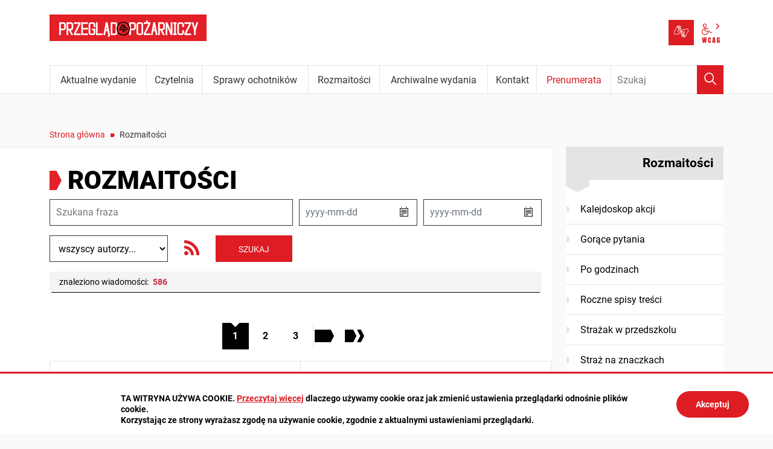

--- FILE ---
content_type: text/html; charset=UTF-8
request_url: https://www.ppoz.pl/roznosci/index
body_size: 12321
content:
<!DOCTYPE html>
<html class="no-js" lang="pl">
<head>
<meta charset="UTF-8" />
<meta name="viewport" content="width=device-width, initial-scale=1">
<meta http-equiv="X-UA-Compatible" content="IE=edge" />
<script>
(function(html) {html.className = html.className.replace(/\bno-js\b/, 'js')})(document.documentElement);
var $language = "pl";
</script>
<title>Rozmaitości | Przegląd Pożarniczy - PP KGPSP</title>
<meta name="keywords" content="straż pożarna, państwowa straż pożarna, wydawnictwo, dla strażaków, KGPSP, komenda główna państwowej straży pożarnej, gazeta dla strażaka, informacje o strażakach, technika ratownicza, ochrona ludności, warsztat ratownika, w ogniu pytań, pożary, prewencja przeciwpożarowa, ochotnicza straż pożarna, ochotnicy w straży, nabory na strażaka, wiedza potrzebna strażakom" />
<meta name="description" content="Miesięcznik wydawany przez Komendanta Głównego Państwowej Straży Pożarnej poruszający najważniejsze kwestie w zakresie ratownictwa. ochrony ludności, techniki, szkoleń oraz spraw państwowych i ochotniczych straży pożarnych." />
<meta property="og:locale" content="pl_PL" />
<meta property="og:url" content="https://www.ppoz.pl/roznosci/index" />
<meta property="og:type" content="website" />
<meta property="og:site_name" content="Przegląd Pożarniczy" />
<meta property="og:image" content="https://www.ppoz.pl/assets/pics/aktualnosci/default_fb.jpg" />
<meta property="og:image:alt" content="Przegląd Pożarniczy" />
<meta property="og:image:width" content="900" />
<meta property="og:image:height" content="600" />
<meta property="og:description" content="Miesięcznik wydawany przez Komendanta Głównego Państwowej Straży Pożarnej poruszający najważniejsze kwestie w zakresie ratownictwa. ochrony ludności, techniki, szkoleń oraz spraw państwowych i ochotniczych straży pożarnych." />
<link rel="next" href="https://www.ppoz.pl/roznosci/index?page=2" />
<base href="https://www.ppoz.pl/" />
<link href="https://www.ppoz.pl/rss" rel="alternate" type="application/rss+xml"
      title="Przegląd Pożarniczy - Aktualności" />
<link rel="apple-touch-icon-precomposed" sizes="144x144"
      href="https://www.ppoz.pl/assets/favicon/apple-touch-icon-144x144.png" />
<link rel="icon" type="image/png" href="https://www.ppoz.pl/assets/favicon/favicon-196x196.png" sizes="196x196" />
<link rel="icon" type="image/png" href="https://www.ppoz.pl/assets/favicon/favicon-96x96.png" sizes="96x96" />
<link rel="icon" type="image/png" href="https://www.ppoz.pl/assets/favicon/favicon-32x32.png" sizes="32x32" />
<link rel="icon" type="image/png" href="https://www.ppoz.pl/assets/favicon/favicon-16x16.png" sizes="16x16" />
<meta name="application-name" content="Przegląd Pożarniczy"/>
<meta name="msapplication-TileColor" content="#FFFFFF" />
<meta name="msapplication-TileImage" content="https://www.ppoz.pl/assets/favicon/mstile-144x144.png" />
<link rel="stylesheet" href="https://www.ppoz.pl/assets/styles.css?t=1741938495" type="text/css" />
<link rel="stylesheet" href="https://www.ppoz.pl/assets/modules_d9b44d52.css?t=1671105885" type="text/css" />
</head><body class="podstrona p-index s-roznosci">
<nav id="wcag-item" class="d-print-none nav-wcag" aria-label="Szybki dostęp">
    <a href="https://www.ppoz.pl/roznosci/index#header">pomiń skip linki</a>
    <a href="https://www.ppoz.pl/roznosci/index#tresc"><span>Przejdź do treści</span> <span>ALT + 1</span></a>
    <a href="https://www.ppoz.pl/roznosci/index#nav"><span>Przejdź do menu głównego</span> <span>ALT + 2</span></a>
    <a href="https://www.ppoz.pl/main/szukaj"><span>Przejdź do wyszukiwania</span><span>ALT + 3</span></a>
    <a href="https://www.ppoz.pl/main/mapa-witryny"><span>Przejdź do Mapa Strony</span> <span>ALT + 4</span></a>
    <a href="https://www.ppoz.pl/main/deklaracja-dostepnosci"><span>Przejdź do Deklaracji Dostępności</span> <span>ALT + 5</span></a>
</nav>
<div id="wersja">
    <!-- MOBILE MENU -->
    <div id="m-menu" class="d-print-none m-menu" title="Menu">
        <button class="nav-m ikon-close"><strong>zamknij</strong></button>
    </div>
    <!-- /MOBILE MENU -->
<header id="header">
    <div class="container">
        <div class="row">
            <div class="col-9 col-md-6">
                        <p class="logo">
                <a href="https://www.ppoz.pl/" title="Przegląd Pożarniczy - przejdź do strony głównej">
                    <img class="logo--img" src="/assets/logo/pp_logo.png" width="260" height="44" 
                    alt="Przegląd Pożarniczy" />
                </a>
            </p>
            </div>
            <div class="col-3 col-md-6 naglowek__buttons--container">
                <ul class="wcag buttons__container">
                    <li>
                        <a class="wcag--tlumacz" href="/main/informacja-dla-osob-z-niepelnosprawnosciami">
                            <span class="visually-hidden">Tłumacz języka migowego</span>
                            <span class="ikon-jezyk_migowy" aria-hidden="true"></span>
                        </a>
                    </li>
                    <li class="d-none d-md-inline-block toolbar__wcag">
                        
<button id="wcag"  title="opcje wyświetlania tekstu" class="toolbar__button" 
aria-controls="wcag-panel" aria-expanded="false">
    <span class="visually-hidden">Panel wcag</span>
    <span class="ikon-wcag" aria-hidden="true"></span>
    <span class="ikon-arrow-right" aria-hidden="true"></span>
</button>
    <ul id="wcag-panel">
    <li class="toolbar__buttons kontrast__buttons">
        <button id="w-kontrast" class="wcag--kontrast ikon-kontrast" title="wersja kontrastowa">
            <strong>Wersja kontrastowa</strong></button>
    </li>
    <li class="toolbar__buttons fonts__buttons" data-default="2">
        <button class="font-size__minus buttons__minus" title="zmniejsz rozmiar czcionki">
            <span class="ikon-ico_litera_small" aria-hidden="true"></span>
        </button>
        <button class="font-size__plus buttons__plus" title="zwiększ rozmiar czcionki">
            <span class="ikon-ico_litera_small" aria-hidden="true"></span>
        </button>
    </li>
    <li class="toolbar__buttons line-height__buttons" data-default="3">
        <button class="line-height__minus buttons__minus ikon-lh-minus" title="zmniejsz odstęp pomiędzy wierszami">
            <span class="nazwa">odstęp pomiędzy wierszami minus</span>
        </button>
        <button class="line-height__plus buttons__plus ikon-lh-plus" title="zwiększ odstęp pomiędzy wierszami">
            <span class="nazwa">odstęp pomiędzy wierszami plus</span>
        </button>
    </li>
    <li class="toolbar__buttons paragraph-height__buttons" data-default="3">
        <button class="paragraph-height__minus buttons__minus ikon-paragraph-minus"
                title="zmniejsz odstęp pomiędzy paragrafami">
            <span class="nazwa">odstęp pomiędzy paragrafami minus</span>
        </button>
        <button class="paragraph-height__plus buttons__plus ikon-paragraph-plus"
                title="zwiększ odstęp pomiędzy paragrafami">
            <span class="nazwa">odstęp pomiędzy paragrafami plus</span>
        </button>
    </li>
    <li class="toolbar__buttons letter-spacing__buttons" data-default="1">
        <button class="letter-spacing__minus buttons__minus ikon-letter-minus"
                title="zmniejsz odstęp pomiędzy literami">
            <span class="nazwa">odstęp pomiędzy literami minus</span>
        </button>
        <button class="letter-spacing__plus buttons__plus ikon-letter-plus"
                title="zwiększ odstęp pomiędzy literami">
            <span class="nazwa">odstęp pomiędzy literami plus</span>
        </button>
    </li>
    <li class="toolbar__buttons word-spacing__buttons" data-default="1">
        <button class="word-spacing__minus buttons__minus ikon-word-minus"
                title="zmniejsz odstęp pomiędzy słowami">
            <span class="nazwa">odstęp pomiędzy słowami minus</span>
        </button>
        <button class="word-spacing__plus buttons__plus ikon-word-plus" title="zwiększ odstęp pomiędzy słowami">
            <span class="nazwa">odstęp pomiędzy słowami plus</span>
        </button>
    </li>
    <li class="toolbar__buttons-100">
        <button class="wcag-reset toolbar__buttons--txt" title="domyślne ustawienia">
            <span>przywróć domyślne ustawienia</span>
        </button>
    </li>
</ul>
                    </li>
                </ul> 
            </div>
        </div>
        <div class="row g-0 d-print-none justify-content-end menu-container sticky-container">
            <div class="col-md-12 col-lg-10 order-md-last order-lg-first">
                <a class="logo--scrolled" href="https://www.ppoz.pl/" 
                title="Przegląd Pożarniczy - przejdź do strony głównej">
                    <span class="visually-hidden">Przegląd Pożarniczy</span>
                    <span class="ikon-pp" aria-hidden="true"></span>
                </a>
                <nav id="nav" class="nav">
                    <button id="m-menu-link" class="nav-m ikon-menu"><strong>menu</strong></button>
                     <ul class="header-nav">
                        <li><a href="https://www.ppoz.pl/aktualne-wydanie/index"><span>Aktualne wydanie</span></a>
</li>
<li><a href="https://www.ppoz.pl/czytelnia/index"><span>Czytelnia</span></a>
</li>
<li><a href="https://www.ppoz.pl/sprawy-ochotnikow/index"><span>Sprawy ochotników</span></a>
</li>
<li><a href="https://www.ppoz.pl/roznosci/index"><span>Rozmaitości</span></a>
</li>
<li><a href="https://www.ppoz.pl/archiwalne-wydania/index"><span>Archiwalne wydania</span></a>
</li>
<li><a href="https://www.ppoz.pl/kontakt/index"><span>Kontakt</span></a>
</li>
<li><a href="https://www.ppoz.pl/prenumerata/index"><span>Prenumerata</span></a>
</li>
                     </ul>
                </nav>
            </div>
            <div class="col-lg-2 order-md-first order-lg-last  search-form-container">
                <form action="https://www.ppoz.pl/main/szukaj" id="FormSzukaj" method="get" accept-charset="utf-8">
                    <input type="hidden" name="szukaj_w" id="szukaj_w">
                    <input name="szukaj" id="search" minlength="3" type="search" placeholder="Szukaj" 
                    aria-label="Wpisz frazę do wyszukania. Naciśnij TAB aby przejść do przycisku.">
                    <button id="search-submit" type="submit">
                        <span class="visually-hidden">Wyszukaj</span>
                        <span class="ikon-szukaj" aria-hidden="true"></span>
                    </button>
                </form>            </div>
        </div>
    </div>
</header>
<div class="container mt-5">
    <div class="row">
        <nav aria-label="Okruszki" class="col-md-9 lokalizer">
            <span><a href="https://www.ppoz.pl">Strona główna</a></span><i>/</i><span>Rozmaitości</span>
        </nav>
    </div>
    <div class="row">
        <main class="col-md-9 main print100">
            <section id="content">
                <div id="tresc" class="tresc" style="background-color: var(--main-bg-color);">
                    <article>
                        <h1>Rozmaitości</h1>                        
                        
<div id="wyniki-naglowek" class="wyniki-naglowek">
    <form action="https://www.ppoz.pl/roznosci/index" class="clearfix formularz-wyszukaj" id="aktualnosci-wyszukiwarka" method="get" accept-charset="utf-8">

    <div class="form-row align-items-end">
        <div class="col-12 col-lg-6 mt-3 mt-lg-0">
            <label class="visually-hidden" for="sn_tresc">Szukana fraza</label>
            <input type="text" id="sn_tresc" name="tresc" value=""
                   placeholder="Szukana fraza" />
        </div>
        <div class="col-12 col-lg-3 kalendarz mt-3 mt-lg-0">
            <label class="visually-hidden" for="sn_data_od">Data od</label>
            <input oninvalid="sprawdzDate(this);" oninput="sprawdzDate(this);" class="DatePicker" type="text"
                   id="sn_data_od" name="data_od" value="" maxlength="10" size="10" />
        </div>
        <div class="col-12 col-lg-3 kalendarz mt-3 mt-lg-0">
            <label class="visually-hidden" for="sn_data_do">Data do</label>
            <input oninvalid="sprawdzDate(this);" oninput="sprawdzDate(this);" class="DatePicker" type="text"
                   id="sn_data_do" name="data_do" value=""  maxlength="10" size="10" />
        </div>
        
        
        <div class="col-12 col-lg-3 mt-3 mt-lg-2">
            <label class="visually-hidden" for="sn_kategoria">Autor</label>
            <select class="custom-select" name="autor" id="sn_autor">
                <option value="">wszyscy autorzy...</option>
                
                <option value="359" >Adamek Michał</option>
                <option value="360" >Alenowicz Wojciech</option>
                <option value="412" >Ankowski Artur</option>
                <option value="250" >Antosik Rafał</option>
                <option value="108" >Banach Jarosław </option>
                <option value="26" >Banaczkowski Tomasz</option>
                <option value="157" >Banasik Jędrzej </option>
                <option value="376" >Banaś Mateusz</option>
                <option value="184" >Baran-Śnioch Monika </option>
                <option value="399" >Baranowski Michał</option>
                <option value="288" >Barasiński Adrian</option>
                <option value="403" >Bartyńska Katarzyna</option>
                <option value="48" >Batorski Krzysztof</option>
                <option value="327" >Baumberg Ignacy</option>
                <option value="390" >Bąk Damian</option>
                <option value="67" >Bąk Joanna </option>
                <option value="439" >Bednarczyk Alicja</option>
                <option value="329" >Bednarczyk  Łukasz </option>
                <option value="15" >Berus Przemysław</option>
                <option value="338" >Biały Kamil</option>
                <option value="458" >Bielaska Michalina</option>
                <option value="126" >Bielicki Piotr P.</option>
                <option value="82" >Bilski Dariusz</option>
                <option value="125" >Boral Michał</option>
                <option value="202" >Borowiec Grzegorz</option>
                <option value="93" >Borucka Alicja </option>
                <option value="413" >Brachaczek Łukasz</option>
                <option value="345" >Brzezińska Dorota </option>
                <option value="470" >Bugaj Jacek</option>
                <option value="183" >Bujny Robert </option>
                <option value="296" >Buk Piotr</option>
                <option value="43" >Cedro Anna</option>
                <option value="307" >Chmiel Michał</option>
                <option value="57" >Chomoncik Mariusz </option>
                <option value="269" >Chrzanowska Ewa</option>
                <option value="435" >Chyła Anna</option>
                <option value="232" >Ciesielski Andrzej </option>
                <option value="388" >Cieślewska Hanna</option>
                <option value="452" >Ciuka-Witrylak Małgorzata</option>
                <option value="146" >Ciżewski Mateusz </option>
                <option value="323" >Cygańczuk Krzysztof</option>
                <option value="430" >Czajka Jan</option>
                <option value="431" >Czajka Jan</option>
                <option value="138" >Czarnecki Robert </option>
                <option value="472" >Czarnota Sebastian</option>
                <option value="426" >Czemarmazowicz Łukasz </option>
                <option value="427" >Czemarmazowicz Łukasz </option>
                <option value="379" >Czyż Filip</option>
                <option value="467" >Czyż Tomasz</option>
                <option value="181" >Deberna Agnieszka </option>
                <option value="56" >Dela Artur</option>
                <option value="473" >Dobosz Agata</option>
                <option value="176" >Dominikowski Adam </option>
                <option value="131" >Dragan Mariusz </option>
                <option value="188" >Drozda Janusz </option>
                <option value="211" >Drożdżol Krzysztof </option>
                <option value="207" >Dubiec Marta </option>
                <option value="124" >Dudziński Łukasz</option>
                <option value="380" >Duma Mariusz</option>
                <option value="218" >Dzidek Tomasz </option>
                <option value="432" >Dziedzic Anna</option>
                <option value="405" >Falarz Barbara</option>
                <option value="107" >Falecki Dariusz </option>
                <option value="423" >Fellner Radosław</option>
                <option value="310" >Feltynowski Mariusz</option>
                <option value="193" >Filip Jakub</option>
                <option value="175" >Fliszkiewicz Paweł </option>
                <option value="373" >Florek Paweł</option>
                <option value="282" >Frątczak Agata</option>
                <option value="178" >Frątczak  Paweł </option>
                <option value="252" >Gad Przemysław</option>
                <option value="141" >Gałęzowski Arkadiusz</option>
                <option value="162" >Garlińska Urszula</option>
                <option value="330" >Gartowski Tomasz</option>
                <option value="313" >Gąsiorczyk Paweł</option>
                <option value="351" >Giel Wojciech</option>
                <option value="145" >Gizicki Tomasz </option>
                <option value="23" >Giziewicz Marta</option>
                <option value="123" >Glinka Marcin</option>
                <option value="66" >Główka Mariola</option>
                <option value="339" >Godlewska Agnieszka</option>
                <option value="29" >Golly Renata</option>
                <option value="142" >Gołębiowska Aneta</option>
                <option value="227" >Gołębowski Witold</option>
                <option value="100" >Gontarz Adam </option>
                <option value="424" >Gorzel Magdalena</option>
                <option value="280" >Gos Wiktoria</option>
                <option value="230" >Grabowska-Lepczak Izabella </option>
                <option value="444" >Gralec Wojciech</option>
                <option value="442" >Grelak Tomasz</option>
                <option value="414" >Greś Ernest</option>
                <option value="134" >Gromek Paweł </option>
                <option value="352" >Grunwald Emil</option>
                <option value="284" >Gruszczyńska Katarzyna</option>
                <option value="166" >Gruszkowski Marek</option>
                <option value="109" >Grzybowski  Przemysław </option>
                <option value="320" >Gutkowski Jerzy</option>
                <option value="298" >Gwiazdonik Łukasz</option>
                <option value="281" >Gwis Weronika</option>
                <option value="200" >Idzik Mariusz </option>
                <option value="32" >Iwaszko Bogdan</option>
                <option value="128" >Jadwiszczak Radosław </option>
                <option value="149" >Jaguszewski Mateusz </option>
                <option value="147" >Janakiewicz Danuta </option>
                <option value="40" >Janakiewicz-Oleksy Danuta</option>
                <option value="36" >Janik Marcin</option>
                <option value="253" >Janik Paweł</option>
                <option value="210" >Janiuk Adam </option>
                <option value="436" >Jankiewicz-Oleksy Danuta</option>
                <option value="406" >Jankowski Krzysztof</option>
                <option value="287" >Jankowski Rafał</option>
                <option value="92" >Janowski Marcin </option>
                <option value="311" >Jarocka-Krzemkowska Małgorzata</option>
                <option value="197" >Jaroszewski Roman </option>
                <option value="127" >Jaskółowski Waldemar</option>
                <option value="158" >Jelinek Jan Amos</option>
                <option value="347" >Jonio Tomasz </option>
                <option value="308" >Jóźwiak Piotr</option>
                <option value="228" >Kabała Maciej </option>
                <option value="28" >Kabat Dominik</option>
                <option value="144" >Kaczmarowski Jan </option>
                <option value="97" >Kalinowski Piotr </option>
                <option value="302" >Kaliński Paweł</option>
                <option value="443" >Kamieniecki Michał</option>
                <option value="445" >Kamińska Aleksandra</option>
                <option value="394" >Kaniak Arkadiusz</option>
                <option value="132" >Kanturska Maria Anna </option>
                <option value="235" >Kasperczyk Rafał </option>
                <option value="335" >Kaźmierczak Roman</option>
                <option value="77" >Kądziela Artur</option>
                <option value="378" >Kądziołka Michał</option>
                <option value="194" >Kędziorski Karol </option>
                <option value="389" >Kielin Jan</option>
                <option value="31" >Kierzkowski Karol</option>
                <option value="454" >Kierzkowski Karol</option>
                <option value="87" >Klecha Paweł </option>
                <option value="460" >klecz marcin</option>
                <option value="462" >Klecz Marcin</option>
                <option value="275" >Klichowska Anna</option>
                <option value="37" >Klim Emilia</option>
                <option value="276" >Klimczak Przemysław</option>
                <option value="204" >Klimm Andrzej </option>
                <option value="62" >Klonowski Robert </option>
                <option value="384" >Kłosiński Michał</option>
                <option value="457" >Kłusewicz Justyna</option>
                <option value="392" >Kociołek Krzysztof</option>
                <option value="266" >Kokot Szymon</option>
                <option value="53" >Kokot-Góra Szymon</option>
                <option value="191" >Kołodziejczak Michał </option>
                <option value="372" >Komorowski Dominik</option>
                <option value="420" >Komorowski Dominik</option>
                <option value="317" >Komorowski Marcin</option>
                <option value="237" >Koniec Robert </option>
                <option value="33" >Konieczny Adam</option>
                <option value="17" >Koniuch Ariadna</option>
                <option value="240" >Kosiba Czesław </option>
                <option value="44" >Kot Arkadiusz</option>
                <option value="76" >Kot Bartłomiej</option>
                <option value="34" >Kot Krystian</option>
                <option value="39" >Kowalczyk Artur</option>
                <option value="86" >Kozicki Radosław </option>
                <option value="461" >Kozłowski Emil</option>
                <option value="328" >Kozoń-Konter  Teresa</option>
                <option value="225" >Kożuchowski Adam </option>
                <option value="164" >Krajewska Monika </option>
                <option value="346" >Kraus-Namroży Natalia </option>
                <option value="246" >Krotowski Tomasz</option>
                <option value="195" >Król Bernard</option>
                <option value="239" >Król Łukasz</option>
                <option value="150" >Krzoska Katarzyna </option>
                <option value="358" >Książkiewicz Piotr</option>
                <option value="297" >Kubicka Anna</option>
                <option value="74" >Kucharczyk Aleksander </option>
                <option value="205" >Kucharski Marcin</option>
                <option value="272" >Kukfisz Sławomir</option>
                <option value="418" >Kurowska Katarzyna</option>
                <option value="286" >Kuskowski Jacek</option>
                <option value="402" >Kuskowski Jacek</option>
                <option value="438" >Kuszak Włodzimierz</option>
                <option value="357" >Kuś Anna</option>
                <option value="63" >Kuśmirek Jarosław </option>
                <option value="322" >Kuźmiński Marcin</option>
                <option value="79" >Kwaśnica Karolina</option>
                <option value="419" >Kwiatek Marcin</option>
                <option value="163" >Kwiatkowski Mirosław</option>
                <option value="259" >Kwiatkowski Paweł</option>
                <option value="88" >Landzberg Natalia </option>
                <option value="69" >Langner Michał </option>
                <option value="446" >Lenartowicz Mariusz</option>
                <option value="167" >Lep Tomasz </option>
                <option value="407" >Lesiak Piotr</option>
                <option value="215" >Leśkiewicz Agata </option>
                <option value="277" >Lewandowska Maria</option>
                <option value="173" >Lewandowska Marta </option>
                <option value="75" >Lewandowski Lech</option>
                <option value="449" >Lisik Michał</option>
                <option value="305" >Lisowski Konrad</option>
                <option value="224" >Liszaj Paweł </option>
                <option value="170" >Litwinowicz Ireneusz </option>
                <option value="273" >Luzar Artur</option>
            </select>
        </div>
        
        <div class="col-4 col-lg-1 text-center mt-3">
            <a class="btn btn--rss" href="https://www.ppoz.pl/rss" title="Przegląd Pożarniczy - Aktualności">
                <span class="ikon-rss" aria-hidden="true"></span>
                <span class="visually-hidden">RSS</span>
            </a>
        </div>
        <div class="col-8 col-lg-2 text-end mt-3">
            <input class="btn" type="submit" value="szukaj" />
        </div>
    </div>
    </form>
</div>
<div class="row g-0 mt-3 mb-5">
    <div class="col wyniki__znaleziono">
        <h2 class="wyniki__znaleziono--tytul">znaleziono wiadomości: 
        <strong>586</strong>
    </h2>
    </div>
</div>
<div class="pasek-stron">
<nav aria-label="Nawigacja strony">
    <ul class="pagination">
    
                        <li class="active">
                <span aria-label="Jesteś na stronie 1">
                    <span class="sr-only">strona </span>1</span>
            </li>
                                <li>
                <a href="https://www.ppoz.pl/roznosci/index?page=2#tresc"
                   aria-label="Przejdź do strony 2">
                    <span class="sr-only">strona </span>2</a>
            </li>
                                <li>
                <a href="https://www.ppoz.pl/roznosci/index?page=3#tresc"
                   aria-label="Przejdź do strony 3">
                    <span class="sr-only">strona </span>3</a>
            </li>
            
            <li>
            <a href="https://www.ppoz.pl/roznosci/index?page=2#tresc" aria-label="Przejdź do następnej strony">
                <span aria-hidden="true">Następna</span>
            </a>
        </li>
        <li>
            <a href="https://www.ppoz.pl/roznosci/index?page=59#tresc" aria-label="Przejdź do ostatniej strony">
                <span aria-hidden="true">Ostatnia</span>
            </a>
        </li>
        </ul>
</nav>
</div>

<div class="row g-0 aktualnosci__container aktualnosci__lista">

    <div class="col-lg-6 kat-22 aktualnosci__item">
        <a class="stretched-link" href="https://www.ppoz.pl/roznosci/index/Fundusze-Europejskie-na-Infrastrukture-Klimat-Srodowisko-2021-2027-FEnIKS-na-rzecz-poprawy-bezpieczenstwa-i-usprawnienia-systemu-ratownictwa-rola-Biura-Edukacji-w-projektach/idn:3416">
            <span class="visually-hidden">Fundusze Europejskie na Infrastrukturę, Klimat, Środowisko 2021-2027 (FEnIKS) na rzecz poprawy bezpieczeństwa i usprawnienia systemu ratownictwa – rola Biura Edukacji w projektach</span>
            <span class="aktualnosci__item--wiecej d-print-none" aria-hidden="true">czytaj całość</span>
        </a>
        <h3 class="aktualnosci__item--tytul">Fundusze Europejskie na Infrastrukturę, Klimat, Środowisko 2021-2027 (FEnIKS) na rzecz poprawy bezpieczeństwa i usprawnienia systemu ratownictwa – rola Biura Edukacji w projektach</h3>
        <div class="ratio ratio-16x9">
            
            <img class="aktualnosci__item--img b-lazy" src="/assets/img/aktualnosci/default_blur.jpg" 
            data-src="https://www.ppoz.pl/assets/pics/aktualnosci/2025-10/Image__1__midi.jpg.webp" alt="Fundusze Europejskie na Infrastrukturę, Klimat, Środowisko 2021-2027 (FEnIKS) na rzecz poprawy bezpieczeństwa i usprawnienia systemu ratownictwa – rola Biura Edukacji w projektach" />
            
        </div>
        <p class="aktualnosci__item--skrot">System kształcenia, szkolenia i doskonalenia zawodowego w PSP opiera się na szkołach i ośrodkach szkolenia w komendach wojewódzkich PSP. Bez sprawnie działających szkół i ośrodków szkolenia nie będzie sprawnie działającej Państwowej Straży Pożarnej jako organizacji zdolnej do uczenia się. Ośrodek szkolenia każdej z komend powinien stanowić centrum szkolenia i doskonalenia zawodowego, centrum realizacji i koordynacji</p>
    </div>

    <div class="col-lg-6 kat-22 aktualnosci__item">
        <a class="stretched-link" href="https://www.ppoz.pl/roznosci/index/FEnIKS-gwarancja-kolejnych-srodkow-finansowych-dla-PSP/idn:3415">
            <span class="visually-hidden">FEnIKS – gwarancja kolejnych środków finansowych dla PSP</span>
            <span class="aktualnosci__item--wiecej d-print-none" aria-hidden="true">czytaj całość</span>
        </a>
        <h3 class="aktualnosci__item--tytul">FEnIKS – gwarancja kolejnych środków finansowych dla PSP</h3>
        <div class="ratio ratio-16x9">
            
            <img class="aktualnosci__item--img b-lazy" src="/assets/img/aktualnosci/default_blur.jpg" 
            data-src="https://www.ppoz.pl/assets/pics/aktualnosci/2025-10/PP_2025_10_%E2%80%94_kopia_midi.png.webp" alt="FEnIKS – gwarancja kolejnych środków finansowych dla PSP" />
            
        </div>
        <p class="aktualnosci__item--skrot">W numerze kwietniowym w 2024 r. skrótowo opisałem czytelnikom „Przeglądu Pożarniczego”, na jakie obszary można będzie pozyskać środki finansowe dla naszej formacji w ramach Programu Fundusze Europejskie na Infrastrukturę, Klimat, Środowisko (FEnIKS). Tym razem czas przyjrzeć się bliżej konkretnym zadaniom i planom zakupowym, które będą realizowane do 2028 r. Tym bardziej że w lipcu i sierpniu tego roku komendant główny PSP</p>
    </div>

    <div class="col-lg-6 kat-22 aktualnosci__item">
        <a class="stretched-link" href="https://www.ppoz.pl/roznosci/index/Rozwiazanie-Dialgwarowki-strazackiej--nr-42025-PP/idn:3400">
            <span class="visually-hidden">Rozwiązanie Dialgwarówki strażackiej - nr 4/2025 PP</span>
            <span class="aktualnosci__item--wiecej d-print-none" aria-hidden="true">czytaj całość</span>
        </a>
        <h3 class="aktualnosci__item--tytul">Rozwiązanie Dialgwarówki strażackiej - nr 4/2025 PP</h3>
        <div class="ratio ratio-16x9">
            
            <img class="aktualnosci__item--img b-lazy" src="/assets/img/aktualnosci/default_blur.jpg" 
            data-src="/assets/img/aktualnosci/default.jpg" alt="" />
            
        </div>
        <p class="aktualnosci__item--skrot">Przetestuj swoją wiedzę</p>
    </div>

    <div class="col-lg-6 kat-22 aktualnosci__item">
        <a class="stretched-link" href="https://www.ppoz.pl/roznosci/index/Jezyk-to-zycie-to-my-wszyscy/idn:3168">
            <span class="visually-hidden">Język to życie, to my wszyscy</span>
            <span class="aktualnosci__item--wiecej d-print-none" aria-hidden="true">czytaj całość</span>
        </a>
        <h3 class="aktualnosci__item--tytul">Język to życie, to my wszyscy</h3>
        <div class="ratio ratio-16x9">
            
            <img class="aktualnosci__item--img b-lazy" src="/assets/img/aktualnosci/default_blur.jpg" 
            data-src="https://www.ppoz.pl/assets/pics/aktualnosci/2023-12/Jezyk_to_zycie_to_my_wszyscy/prof__Jan_Miodek_2_midi.jpg.webp" alt="Język to życie, to my wszyscy" />
            
        </div>
        <p class="aktualnosci__item--skrot">Panie profesorze, wypowiadając się na temat swojej ostatniej książki "Polszczyzna. 200 felietonów o języku", powiedział pan, że to zaledwie "urobek ostatnich lat". I rzeczywiście tak jest, ponieważ na osiem wydanych dotychczas poradników językowych składa się ponad 2600 felietonów pana autorstwa. Teksty te powstawały od listopada 1968 r. do grudnia 2020 r. Czy z obecnej perspektywy uważa pan, że było to trudne zadanie?</p>
    </div>

    <div class="col-lg-6 kat-8 kat-22 kat-62 aktualnosci__item">
        <a class="stretched-link" href="https://www.ppoz.pl/roznosci/index/Zmiany-klimatu-powodzie/idn:2784">
            <span class="visually-hidden">Zmiany klimatu = powodzie</span>
            <span class="aktualnosci__item--wiecej d-print-none" aria-hidden="true">czytaj całość</span>
        </a>
        <h3 class="aktualnosci__item--tytul">Zmiany klimatu = powodzie</h3>
        <div class="ratio ratio-16x9">
            
            <img class="aktualnosci__item--img b-lazy" src="/assets/img/aktualnosci/default_blur.jpg" 
            data-src="https://www.ppoz.pl/assets/pics/aktualnosci/2022-11/powodzie/flood-g9a014a1e3_1920_midi.jpg.webp" alt="Zmiany klimatu = powodzie" />
            
        </div>
        <p class="aktualnosci__item--skrot">Czy dziś, kiedy poziom przepływów w rzekach na krajowych stacjach wodowskazowych osiąga wartości niższe od średniej i notuje się suszę hydrologiczną, możliwa jest powódź jak ta sprzed ponad dwóch dekad? Czy pogłębiająca się w Europie susza uchroni nas przed powodziami? A może zmiany klimatu przyniosą nam intensyfikację innego rodzaju zagrożeń powodziowych? </p>
    </div>

    <div class="col-lg-6 kat-8 kat-22 kat-62 aktualnosci__item">
        <a class="stretched-link" href="https://www.ppoz.pl/roznosci/index/Susze/idn:2563">
            <span class="visually-hidden">Susze</span>
            <span class="aktualnosci__item--wiecej d-print-none" aria-hidden="true">czytaj całość</span>
        </a>
        <h3 class="aktualnosci__item--tytul">Susze</h3>
        <div class="ratio ratio-16x9">
            
            <img class="aktualnosci__item--img b-lazy" src="/assets/img/aktualnosci/default_blur.jpg" 
            data-src="https://www.ppoz.pl/assets/pics/aktualnosci/2022-08/miniaturki_08_2022/susza_midi.jpg.webp" alt="Susze" />
            
        </div>
        <p class="aktualnosci__item--skrot">Susza według definicji Instytutu Meteorologii i Gospodarki Wodnej to zauważalny brak wody, powodujący wyraźną uciążliwość lub nawet zagrożenie dla ludności, wywołujący szkody w środowisku oraz w gospodarce. </p>
    </div>

    <div class="col-lg-6 kat-18 kat-22 aktualnosci__item">
        <a class="stretched-link" href="https://www.ppoz.pl/roznosci/index/Wspomnienie-o-gen-poz-Andrzeju-Stefanowskim/idn:2575">
            <span class="visually-hidden">Wspomnienie o gen. poż. Andrzeju Stefanowskim</span>
            <span class="aktualnosci__item--wiecej d-print-none" aria-hidden="true">czytaj całość</span>
        </a>
        <h3 class="aktualnosci__item--tytul">Wspomnienie o gen. poż. Andrzeju Stefanowskim</h3>
        <div class="ratio ratio-16x9">
            
            <img class="aktualnosci__item--img b-lazy" src="/assets/img/aktualnosci/default_blur.jpg" 
            data-src="https://www.ppoz.pl/assets/pics/aktualnosci/2022-06/stefanowski_midi.jpg.webp" alt="Wspomnienie o gen. poż. Andrzeju Stefanowskim" />
            
        </div>
        <p class="aktualnosci__item--skrot">W życiu każdego człowieka są różne etapy. Z biegiem lat, po wspaniałej młodości, przychodzi czas wyboru drogi zawodowej. Drogi, której zakończenie powoduje podsumowanie zysków i strat, awansów i degradacji. Taki wstęp w kilku słowach dobrze zapowiada wspomnienie o śp. generale pożarnictwa Andrzeju Stefanowskim.</p>
    </div>

    <div class="col-lg-6 kat-8 kat-22 kat-62 aktualnosci__item">
        <a class="stretched-link" href="https://www.ppoz.pl/roznosci/index/Nadchodzi-lato-czas-Peruna/idn:2475">
            <span class="visually-hidden">Nadchodzi lato, czas Peruna</span>
            <span class="aktualnosci__item--wiecej d-print-none" aria-hidden="true">czytaj całość</span>
        </a>
        <h3 class="aktualnosci__item--tytul">Nadchodzi lato, czas Peruna</h3>
        <div class="ratio ratio-16x9">
            
            <img class="aktualnosci__item--img b-lazy" src="/assets/img/aktualnosci/default_blur.jpg" 
            data-src="https://www.ppoz.pl/assets/pics/aktualnosci/2022-06/miniaturki_06_2022/lightning-g3ebf44198_1920_midi.jpg.webp" alt="Nadchodzi lato, czas Peruna" />
            
        </div>
        <p class="aktualnosci__item--skrot">Ludzkość korzystała z ognia zapoczątkowanego uderzeniem pioruna, na długo zanim nauczyła się go wzniecać - to pewnie dlatego pioruny odgrywały ważną rolę w mitach i legendach. Łączą one piękno i niszczącą potęgę żywiołu. Burze były i pozostają jednym z najgroźniejszych zjawisk atmosferycznych...</p>
    </div>

    <div class="col-lg-6 kat-22 aktualnosci__item">
        <a class="stretched-link" href="https://www.ppoz.pl/roznosci/index/VI-Konferencja-naukowo-techniczna-Ochrona-przeciwpozarowa-obiektow-budowlanych--Kielce-31-05-2022/idn:2433">
            <span class="visually-hidden">VI Konferencja naukowo-techniczna „Ochrona przeciwpożarowa obiektów budowlanych” - Kielce 31.05.2022</span>
            <span class="aktualnosci__item--wiecej d-print-none" aria-hidden="true">czytaj całość</span>
        </a>
        <h3 class="aktualnosci__item--tytul">VI Konferencja naukowo-techniczna „Ochrona przeciwpożarowa obiektów budowlanych” - Kielce 31.05.2022</h3>
        <div class="ratio ratio-16x9">
            
            <img class="aktualnosci__item--img b-lazy" src="/assets/img/aktualnosci/default_blur.jpg" 
            data-src="https://www.ppoz.pl/assets/pics/aktualnosci/2022-04/VI_Konferencja_Kielce_31_maja_2022/konferencja__midi.png.webp" alt="VI Konferencja naukowo-techniczna „Ochrona przeciwpożarowa obiektów budowlanych” - Kielce 31.05.2022" />
            
        </div>
        <p class="aktualnosci__item--skrot">Stowarzyszenie Inżynierów i Techników Pożarnictwa Oddział Świętokrzyski zaprasza na konferencję naukowo-techniczną „Ochrona przeciwpożarowa obiektów budowlanych”.  Jest ona zaplanowana na 31 maja 2022 r. i odbędzie się w Kielcach, w hotelu Binkowski (ul. W. Szczepaniaka 42).
 </p>
    </div>

    <div class="col-lg-6 kat-8 kat-22 kat-62 aktualnosci__item">
        <a class="stretched-link" href="https://www.ppoz.pl/roznosci/index/Wiatr-Wichura-Traba-powietrzna/idn:2511">
            <span class="visually-hidden">Wiatr. Wichura. Trąba powietrzna</span>
            <span class="aktualnosci__item--wiecej d-print-none" aria-hidden="true">czytaj całość</span>
        </a>
        <h3 class="aktualnosci__item--tytul">Wiatr. Wichura. Trąba powietrzna</h3>
        <div class="ratio ratio-16x9">
            
            <img class="aktualnosci__item--img b-lazy" src="/assets/img/aktualnosci/default_blur.jpg" 
            data-src="https://www.ppoz.pl/assets/pics/aktualnosci/2022-04/miniaturki/miniatrurka_04_22_%2810%29_midi.jpg.webp" alt="Wiatr. Wichura. Trąba powietrzna" />
            
        </div>
        <p class="aktualnosci__item--skrot">Wiatr przenosi ciepło i wilgoć, rozsiewa nasiona roślin, zmienia krajobraz i kształtuje klimat (wiatry stałe przyczyniają się do powstawania prądów morskich). Od setek lat wiatr napędzał statki i wiatraki, dziś dzięki energii wiatrowej uprawiamy ukochane sporty i pozyskujemy energię elektryczną. Niestety potrafi również niszczyć - wiatry o prędkości kilkuset kilometrów na godzinę wyrywają drzewa, niszczą zabudowania</p>
    </div>

</div>

<div class="pasek-stron">
<nav aria-label="Nawigacja strony">
    <ul class="pagination">
    
                        <li class="active">
                <span aria-label="Jesteś na stronie 1">
                    <span class="sr-only">strona </span>1</span>
            </li>
                                <li>
                <a href="https://www.ppoz.pl/roznosci/index?page=2#tresc"
                   aria-label="Przejdź do strony 2">
                    <span class="sr-only">strona </span>2</a>
            </li>
                                <li>
                <a href="https://www.ppoz.pl/roznosci/index?page=3#tresc"
                   aria-label="Przejdź do strony 3">
                    <span class="sr-only">strona </span>3</a>
            </li>
            
            <li>
            <a href="https://www.ppoz.pl/roznosci/index?page=2#tresc" aria-label="Przejdź do następnej strony">
                <span aria-hidden="true">Następna</span>
            </a>
        </li>
        <li>
            <a href="https://www.ppoz.pl/roznosci/index?page=59#tresc" aria-label="Przejdź do ostatniej strony">
                <span aria-hidden="true">Ostatnia</span>
            </a>
        </li>
        </ul>
</nav>
</div>                    </article>
                    <div id="wstecz_drukuj" class="no_print wstecz_drukuj">
                        <a class="button button__ico button__ico--print"
                           href="javascript:window.print();">Drukuj</a>
                    </div>
                    
                    <div id="banery-podstrona" class="banery d-print-none">
                    
                    </div>
                </div><!-- /tresc -->
            </section>
            
        </main>
        <aside class="col-md-3 d-none d-md-block d-print-none">
            <div class="menu-boczne" style="background-color: var(--main-bg-color);">
                <div class="menu-boczne-naglowek">
                    <h2>Rozmaitości</h2>
                </div>
                <ul>
<li class="kalejdoskop-akcji"><a href="https://www.ppoz.pl/roznosci/kalejdoskop-akcji" title="Kalejdoskop akcji">Kalejdoskop akcji</a>
</li>
<li class="gorace-pytania"><a href="https://www.ppoz.pl/roznosci/gorace-pytania" title="Gorące pytania">Gorące pytania</a>
</li>
<li class="po-godzinach"><a href="https://www.ppoz.pl/roznosci/po-godzinach" title="Po godzinach">Po godzinach</a>
</li>
<li class="roczne-spisy-tresci"><a href="https://www.ppoz.pl/roznosci/roczne-spisy-tresci" title="Roczne spisy treści">Roczne spisy treści</a>
</li>
<li class="strazak-w-przedszkolu"><a href="https://www.ppoz.pl/roznosci/strazak-w-przedszkolu" title="Strażak w przedszkolu">Strażak w przedszkolu</a>
</li>
<li class="straz-na-znaczkach"><a href="https://www.ppoz.pl/roznosci/straz-na-znaczkach" title="Straż na znaczkach">Straż na znaczkach</a>
</li>
<li class="wwwpozarnictwo"><a href="https://www.ppoz.pl/roznosci/wwwpozarnictwo" title="WWW@pożarnictwo">WWW@pożarnictwo</a>
</li>
<li class="wydalo-sie"><a href="https://www.ppoz.pl/roznosci/wydalo-sie" title="Wydało się">Wydało się</a>
</li>
<li class="pisza-za-granica"><a href="https://www.ppoz.pl/roznosci/pisza-za-granica" title="Piszą za granicą">Piszą za granicą</a>
</li>
</ul>
            </div>

            <a class="prenumerata" href="prenumerata/index">
                nie zwlekaj!
                <strong>ZAPRENUMERUJ</strong>
                i czytaj tuż po wydaniu! <span aria-hidden="true">Zaprenumeruj</span>
            </a>     
            
            
        </aside>
    </div>
</div>
<!-- /container --><footer style="background-color: var(--main-bg-darkcolor);">
    <div id="stopka" class="container stopka pt-4 pb-4">
        <h2>
            <a href="https://www.ppoz.pl/" title="Przegląd Pożarniczy - przejdź do strony głównej">
                <img class="logo--img" src="/assets/logo/pp_logo.png" width="260" height="44" 
                alt="Przegląd Pożarniczy" />
            </a>
        </h2>
        <div class="row mt-4">
            <div class="col-xl-6 order-last order-xl-first">
                <div class="newsletter--box">
                <h2 class="visually-hidden">Zapisz się do newslettera</h2>
                <p>Bądź na bieżąco z newsami i zapisz się do naszego newslettera</p>
                <form action="https://www.ppoz.pl/aktualnosci/newsletter#tresc" id="formularz-newsletter" method="post" accept-charset="utf-8">
<input type="hidden" name="csrf_test_name" value="8f14eaa0c0cda2f738681899dfb20353" />                    <input type="hidden" name="id_formularz" value="1" />
                    <input type="hidden" name="akcja" value="dodaj" />

                    <div class="row g-3">
                        <div class="col-auto">
                            <label class="visually-hidden" for="email_newsletter">adres e-mail</label>
                            <input type="text" name="email" id="email_newsletter" placeholder="adres e-mail" />
                        </div>
                        <div class="col-auto">
                            <button class="btn">zapisz</button>
                        </div>
                    </div>

                    <div class="field mt-4">
                        <input type="checkbox" name="zgoda" value="1" class="check" id="zgoda_newsletter">
                        <label for="zgoda_newsletter" class="left check">
                            Wyrażam zgodę na przetwarzanie przez Komendanta Głównego Państwowej(...)
                        </label>
                        <button type="button" class="btn btn-sm mt-1 bs-popover" 
                            data-toggle="popover" data-placement="auto" 
                            data-html="true" title="wyświetl/ukryj pełny tekst zgody" 
                            data-content="Wyrażam zgodę na przetwarzanie przez Komendanta Głównego Państwowej Straży Pożarnej (00-463 Warszawa, ul. Podchorążych 38) moich danych osobowych, związanych z funkcjonowaniem serwisów wydawcy, w celach marketingowych wydawcy oraz jego kontrahentów. Osobie, której dane dotyczą, przysługuje prawo wglądu do danych osobowych oraz ich poprawiania.
Czytaj także: https://www.ppoz.pl/kontakt/klauzula-informacyjna">pełny tekst zgody</button>
                    </div>
                </form>                </div>  
                <div class="dropdown-divider mt-4 mb-4"></div>
                <h3>WYDAWCA:</h3>
                Komendant Główny Państwowej Straży Pożarnej
                <div class="dropdown-divider mt-4 mb-4"></div>
                <h3 class="visually-hidden">Social media</h3>
                <ul class="list-inline social-media__list mt-4 mb-4">
                                        <li class="list-inline-item">
                        <a href="https://twitter.com/KGPSP" target="_blank" rel="noopener nofollow" 
                        title="Państwowa Straż Pożarna">
                            <span class="ikon-twitter" aria-hidden="true"></span>
                            <span class="visually-hidden" lang="en">Twitter</span>
                        </a>
                    </li>
                     
                                        <li class="list-inline-item">
                        <a href="https://www.facebook.com/panstwowastraz.pozarna" target="_blank" rel="noopener nofollow" 
                        title="Państwowa Straż Pożarna">
                            <span class="ikon-fb" aria-hidden="true"></span>
                            <span class="visually-hidden" lang="en">Facebook</span>
                        </a>
                    </li>
                     
                                        <li class="list-inline-item">
                        <a href="https://www.youtube.com/channel/UCuwarColImqAdF3DwzbumfQ" target="_blank" rel="noopener nofollow" 
                        title="Komenda Główna Państwowej Straży Pożarnej">
                            <span class="ikon-yt" aria-hidden="true"></span>
                            <span class="visually-hidden" lang="en">YouTube</span>
                        </a>
                    </li>
                     
                                        <li class="list-inline-item">
                        <a href="https://www.facebook.com/prewencjaspoleczna/" target="_blank" rel="noopener nofollow" 
                        title="Prewencja Społeczna Państwowej Straży Pożarnej">
                            <span class="ikon-fb" aria-hidden="true"></span>
                            <span class="visually-hidden" lang="en">Facebook</span>
                        </a>
                    </li>
                     
                                        <li class="list-inline-item">
                        <a href="https://twitter.com/spo_psp" target="_blank" rel="noopener nofollow" 
                        title="Prewencja Społeczna PSP">
                            <span class="ikon-twitter" aria-hidden="true"></span>
                            <span class="visually-hidden" lang="en">Twitter</span>
                        </a>
                    </li>
                     
                     
                </ul>

            </div>
            <div class="col-sm-5 col-xl-3 footer__nav--container">
                <nav>
                                <ul class="footer__nav">
                    <li><a href="aktualne-wydanie/index">Aktualne wydanie</a></li>
<li><a href="czytelnia/index">Czytelnia</a></li>
<li><a href="sprawy-ochotnikow/index">Sprawy ochotników</a></li>
<li><a href="roznosci/index">Inne</a></li>
<li><a href="kontakt/logo-przegladu-pozarniczego">Do pobrania</a></li>
<li><a href="kontakt/index">O nas</a></li>                </ul>
                 
                <div class="dropdown-divider mt-4 mb-4"></div>
                                <ul class="footer__nav">
                    <li><a href="/kontakt/zamow-reklame">Reklama</a></li>
<li><a href="/prenumerata/index">Prenumerata</a></li>
<li><a href="/kontakt/dolacz-do-grona-autorow">Zostań autorem</a></li>                </ul>
                 
                <div class="dropdown-divider mt-4 mb-4"></div>
                <ul class="footer__nav">
                    <li><a href="/main/zastrzezenia">Zastrzeżenia Prawne</a></li>
                    <li><a href="/main/polityka-prywatnosci">Polityka Prywatności</a></li>
                    <li><a href="/kontakt/klauzula-informacyjna">Klauzula Informacyjna</a></li>
                    <li><a href="/main/deklaracja-dostepnosci">Deklaracja dostępności</a></li>
                    <li><a href="/main/mapa-witryny">Mapa witryny</a></li>
                </ul>
                </nav>
            </div>
            <div class="col-sm-7 col-xl-3 mt-4 mt-sm-0">
                <h3>REDAKCJA:</h3>
                                    <address>
                    00-463 Warszawa<br />
ul. Podchorążych 38                    </address>
                 
                <dl>
                                    <dt>tel.</dt>
                    <dd><a href="tel:48-47-722-33-06">+48 47 722 33 06</a></dd>
                 
                 
                                    <dt>e-mail</dt>
                    <dd><a data-sm2="cHBAa2cuc3RyYXouZ292LnBs" data-sm1="cHBAa2cuc3RyYXouZ292LnBs" href="#">WYŚLIJ WIADOMOŚĆ</a></dd>
                <dl>
                 
                <h3 class="mt-5 mt-sm-4">ZESPÓŁ REDAKCYJNY:</h3>
                                    <ul class="list-unstyled zespol_redakcja">
                        <li>
<strong>Joanna MATUSIAK</strong>
Redaktor naczelna
<a data-sm2="am1hdHVzaWFrQGtnLnN0cmF6Lmdvdi5wbA0K" data-sm1="am1hdHVzaWFrQGtnLnN0cmF6Lmdvdi5wbA==" href="#">WYŚLIJ WIADOMOŚĆ</a>
</li>
<li>
<strong>st. kpt. Emilia Klim </strong>
Zastępca redaktor naczelnej
<a data-sm2="ZWtsaW1Aa2cuc3RyYXouZ292LnBsDQo=" data-sm1="ZWtsaW1Aa2cuc3RyYXouZ292LnBs" href="#">WYŚLIJ WIADOMOŚĆ</a>
</li>
<li>
<strong>Anna SOBÓTKA</strong>
Sekretarz redakcji
<a data-sm2="YXNvYm90a2FAa2cuc3RyYXouZ292LnBsDQo=" data-sm1="YXNvYm90a2FAa2cuc3RyYXouZ292LnBs" href="#">WYŚLIJ WIADOMOŚĆ</a>
</li>
<li>
<strong>Marta GIZIEWICZ</strong>
Redaktor
<a data-sm2="bWdpemlld2ljekBrZy5zdHJhei5nb3YucGwNCg==" data-sm1="bWdpemlld2ljekBrZy5zdHJhei5nb3YucGw=" href="#">WYŚLIJ WIADOMOŚĆ</a>
</li>
<li>
<strong>Michalina BIELASKA</strong>
Redaktor
<a data-sm2="bW11c2lhbEBrZy5zdHJhei5nb3YucGwNCg==" data-sm1="bW11c2lhbEBrZy5zdHJhei5nb3YucGw=" href="#">WYŚLIJ WIADOMOŚĆ</a>
</li>
<li>
Administracja, reklama, strona www
<a data-sm2="cHBAa2cuc3RyYXouZ292LnBsDQo=" data-sm1="cHBAa2cuc3RyYXouZ292LnBs" href="#">WYŚLIJ WIADOMOŚĆ</a>
</li>                    </ul>
                 
            </div>
        </div>
    </div>
    <div class="stopka-podpis">
        <div class="container">
            <div class="row">
                <div class="col-sm-6">
                    Przegląd Pożarniczy
                </div>
                <div class="col-sm-6">
                    Projekt:&nbsp;<a href="https://www.intracom.pl" target="_blank" rel="noopener" 
                    title="Tworzenie stron WWW IntraCOM.pl Katowice">Intra<span>COM</span>.pl</a>
                </div>
            </div>
        </div>
    </div>
</footer><a id="do-gory" class="do-gory d-print-none" href="https://www.ppoz.pl/roznosci/index#top" 
title="przesuń do początku strony">
  <span class="ikon-arrow-top" aria-hidden="true"></span>
  <span class="visually-hidden">do góry</span>
</a>
</div><!-- /wersja -->
<!-- Modal -->
<div class="modal" id="myModal" role="dialog" aria-labelledby="myModalLabel" aria-hidden="true">
    <div class="modal-dialog modal-dialog-center modal-lg">
        <div class="modal-content">
            <div class="modal-header">
                <h4 class="modal-title" id="myModalLabel">Trwa ładowanie strony ...</h4>
                <button type="button" class="close" data-dismiss="modal">
                  <span aria-hidden="true">&times;</span><span class="visually-hidden">Close</span>
                </button>
            </div>
            <div id="modal-body" class="modal-body nopadding"></div>
            <div class="modal-footer" id="myModalFooter"></div>
        </div>
    </div>
</div>
<link href="https://www.ppoz.pl/assets/css/fonts.css" rel="stylesheet" type="text/css">
<script src="https://www.ppoz.pl/assets/scripts.js?t=1741938496"></script>
<script src="https://www.ppoz.pl/assets/modules_fb7b045f.js?t=1637837812"></script>
<!-- Global site tag (gtag.js) - Google Analytics -->
<script async src="https://www.googletagmanager.com/gtag/js?id= UA-213488687-1"></script>
<script>
  window.dataLayer = window.dataLayer || [];
  function gtag(){dataLayer.push(arguments);}
  gtag('js', new Date());
  gtag('config', ' UA-213488687-1');
</script></body>
</html>

